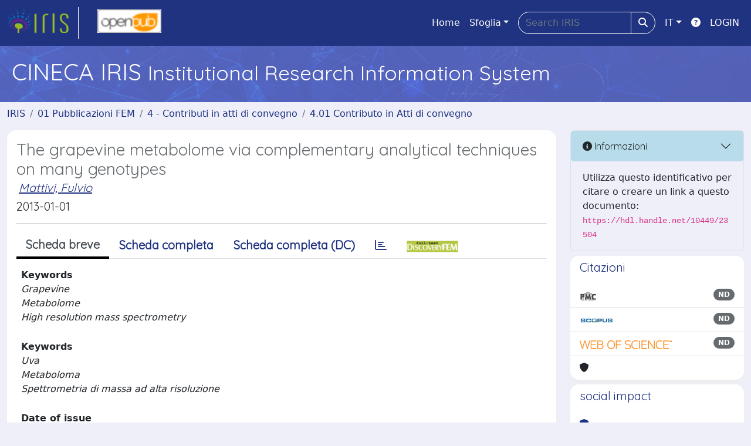

--- FILE ---
content_type: text/css
request_url: https://openpub.fmach.it/sr/local.css
body_size: 6802
content:
/* CSS crunched with Crunch - http://crunchapp.net/ */
@font-face {
  font-family: 'FontAwesome';
  src: url('../../font-awesome/fonts/fontawesome-webfont.eot?v=4.0.3');
  src: url('../../font-awesome/fonts/fontawesome-webfont.eot?#iefix&v=4.0.3') format('embedded-opentype'), url('../../font-awesome/fonts/fontawesome-webfont.woff?v=4.0.3') format('woff'), url('../../font-awesome/fonts/fontawesome-webfont.ttf?v=4.0.3') format('truetype'), url('../../font-awesome/fonts/fontawesome-webfont.svg?v=4.0.3#fontawesomeregular') format('svg');
  font-weight: normal;
  font-style: normal;
}
.language.dropdown > a > img {
  float: left;
  margin: -3px 6px 0 0;
}
.dropdown-menu > li > a > img {
  margin-top: -3px;
}
/*
.dropdown-menu.icons-right > li > a > i {
  margin-top: -15px;
}*/
ul.ui-autocomplete {
  z-index: 1100;
}
.ui-datepicker select.ui-datepicker-month,
.ui-datepicker select.ui-datepicker-year {
  color: black;
}
.modal .date {
  z-index: 1151;
}
.panel-footer .btn-xs {
  margin: 5px 5px 0 0;
}
.panel-footer .btn,
.panel-footer .btn-group {
  margin: 3px 3px 0 0;
}
.nav-pills > li.complete > a,
.nav-pills > li.complete > a:focus,
.nav-pills > li.complete > a:hover {
  background-color: #65B688;
  border-color: #65B688;
}
.banner {
  background: #f4f4f4 url("../images/interface/banner_background.png") no-repeat 180px;
  padding: 10px 20px 10px 20px;
  color: #808080;
  border-bottom: #f4f4f4 solid 5px;
  border-top: #4FA2C2 solid 1px;
}
.panel-primary .panel-heading .btn-link {
  color: #FFFFFF;
}
.navbar-brand {
  height: 54px;
  padding: 5px 50px 0 0;
}
.navigation > li > a.level-opened {
  color: #ffffff;
}
.navigation > li ul li a.level-opened,
.navigation > li ul li a.level-opened:hover {
  color: #ffffff;
}
.navigation > li ul > li > a.expand:after {
  content: "\f067";
  background-image: none;
  background-color: transparent;
  background-repeat: inherit;
  font-family: FontAwesome;
  height: auto;
  margin-right: auto;
  margin-top: auto;
}
.navigation > li ul > li > a.level-opened:after {
  content: "\f068";
  background: none;
  font-family: FontAwesome;
  height: auto;
  margin: auto;
  width: auto;
}
.navigation-icons-left > li a.level-opened:after {
  content: "\f068";
  background: none;
  font-family: FontAwesome;
  height: auto;
  margin: auto;
  width: auto;
}
label.info {
  border-radius: 2px;
  -webkit-border-radius: 2px;
  -moz-border-radius: 2px;
}
label.info {
  margin-top: 6px;
  margin-bottom: 0;
  color: #fff;
  background-color: #3CA2BB;
  display: table;
  padding: 5px 8px;
  font-size: 11px;
  font-weight: 600;
  line-height: 14px;
}
.required-sup {top: -0.9em;}
.required-sup i {font-size: xx-small;}

/*Fix dd dt */
dt + dd {
	margin-top: 10px;
}
/*Fix fa-chevron*/
.carousel-control .fa-chevron-left,
.carousel-control .fa-chevron-right {
  position: absolute;
  top: 50%;
  z-index: 5;
  display: inline-block;
}
.carousel-control .fa-chevron-left {
  left: 50%;
}
.carousel-control .fa-chevron-right {
  right: 50%;
}

@media screen and (min-width: 768px) {
  .carousel-control .fa-chevron-left,
  .carousel-control .fa-chevron-right{
    width: 30px;
    height: 30px;
    margin-top: -15px;
    margin-left: -15px;
    font-size: 30px;
  }
}

fieldset {
    margin-top: 10px;
}
fieldset>legend:hover:after {
   content: "\f077";
   font-family: FontAwesome;
   font-size: small;
   vertical-align: middle;
   padding-left: 5px;
}
fieldset>legend.closed:hover:after {
   content: "\f078";
   font-family: FontAwesome;
   font-size: small;
   vertical-align: middle;
   padding-left: 5px;
}
fieldset>legend.closed:before {
   content: "\f054";
   font-family: FontAwesome;
   font-size: small;
   vertical-align: middle;
   padding-right: 5px;
}
fieldset>legend {
    font-size: 18px;
    border-color: -moz-use-text-color -moz-use-text-color #65B688;
}
.page-title h3 {
    font-weight: 400;
    line-height: 20px;
    margin: 0;
    padding: 0 0 15px 0;
}
div.exportlinks {
  padding: 12px 0 0 0;
  display: block;
  float: left;
  font-size: 12px;
  clear: both;
}
.panel div.exportlinks {
  padding: 12px 14px;
}

div.exportlinks a {text-decoration: none;}
span.export {cursor: pointer; display: inline; }

.form-group {margin-bottom: 10px;}

/* timepicker */
.ui-timepicker-div { background: white; height: 100px; border: 1px solid #DDD; padding: 5px; border-top:0px; border-bottom:0px;}
.ui-timepicker-div .ui-widget-header { margin-bottom: 8px; }
.ui-timepicker-div dl { text-align: left; }
.ui-timepicker-div dl dt { height: 25px; }
.ui-timepicker-div dl dd { margin: -25px 10px 10px 65px; }
.ui-timepicker-div td { font-size: 90%; }
.ui-datepicker-buttonpane { background: white; border: 1px solid #DDD; padding: 5px; border-top:0px; text-align: right; }
.ui-datepicker-buttonpane button { 
	background: transparent; text-decoration: underline; border: 0px; border-radius: 0; margin-left: 1px; background-color: #74bd94; border-color: #74bd94; text-decoration: none; padding: 7px 16px 8px 16px;
	font-size: 12px; font-weight: 600;text-align: center; vertical-align: middle; cursor: pointer; background-image: none; border: 1px solid transparent;
	white-space: nowrap;line-height: 1.42857143; text-transform: none; overflow: visible; font: inherit; margin: 0;box-sizing: border-box; color:white;margin-right:1px;}

.info a {color: white;text-decoration: underline;}

.tabbable {margin-bottom: 10px;}

.i18n-form {margin-top: 5px;}

/*FIX IRIS-1272 */
/*
.facet.col-xs-1,.facet.col-sm-1,.facet.col-md-1,.facet.col-lg-1,.facet.col-xs-2,.facet.col-sm-2,.facet.col-md-2,.facet.col-lg-2,.facet.col-xs-3,.facet.col-sm-3,.facet.col-md-3,.facet.col-lg-3,.facet.col-xs-4,.facet.col-sm-4,.facet.col-md-4,.facet.col-lg-4,.facet.col-xs-5,.facet.col-sm-5,.facet.col-md-5,.facet.col-lg-5,.facet.col-xs-6,.facet.col-sm-6,.facet.col-md-6,.facet.col-lg-6,.facet.col-xs-7,.facet.col-sm-7,.facet.col-md-7,.facet.col-lg-7,.facet.col-xs-8,.facet.col-sm-8,.facet.col-md-8,.facet.col-lg-8,.facet.col-xs-9,.facet.col-sm-9,.facet.col-md-9,.facet.col-lg-9,.facet.col-xs-10,.facet.col-sm-10,.facet.col-md-10,.facet.col-lg-10,.facet.col-xs-11,.facet.col-sm-11,.facet.col-md-11,.facet.col-lg-11,.facet.col-xs-12,.facet.col-sm-12,.facet.col-md-12,.facet.col-lg-12 {
    min-height: 1px;
    padding-left: 3px;
    padding-right: 3px;
}

.facet .list-group-item {
    padding: 5px 6px;
}
*/
.facetsBox .list-group-item {
    padding: 5px 6px;
}


.facets{
	margin-bottom: 0px;
}

#facets .panel-title{
	 padding: 5px 6px 6px;
}

#facets .panel {
    margin-bottom: 15px;
}


/*END FIX IRIS-1272 */

.cursor-pointer {cursor: pointer;}

.dropdown-menu.icons-right > li > a > i.fa-trash-o { margin-right: 2px; }

/* funzionamento search colonne BI */
.display-none

{ display: none; }

/* A Bruni */
#filtertype { 
    width: auto;
    flex: none;
}